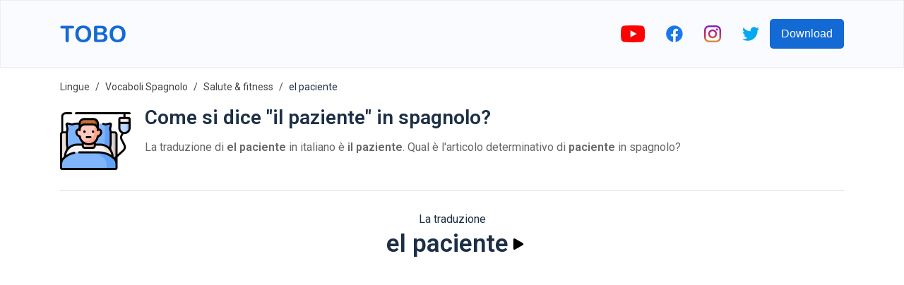

--- FILE ---
content_type: text/html; charset=utf-8
request_url: https://www.google.com/recaptcha/api2/aframe
body_size: 269
content:
<!DOCTYPE HTML><html><head><meta http-equiv="content-type" content="text/html; charset=UTF-8"></head><body><script nonce="mRLqUhvuAN8f8GzNFg7i5Q">/** Anti-fraud and anti-abuse applications only. See google.com/recaptcha */ try{var clients={'sodar':'https://pagead2.googlesyndication.com/pagead/sodar?'};window.addEventListener("message",function(a){try{if(a.source===window.parent){var b=JSON.parse(a.data);var c=clients[b['id']];if(c){var d=document.createElement('img');d.src=c+b['params']+'&rc='+(localStorage.getItem("rc::a")?sessionStorage.getItem("rc::b"):"");window.document.body.appendChild(d);sessionStorage.setItem("rc::e",parseInt(sessionStorage.getItem("rc::e")||0)+1);localStorage.setItem("rc::h",'1769419632154');}}}catch(b){}});window.parent.postMessage("_grecaptcha_ready", "*");}catch(b){}</script></body></html>

--- FILE ---
content_type: image/svg+xml
request_url: https://firebasestorage.googleapis.com/v0/b/words-editor.appspot.com/o/wordImages%2FtGJnzS10u2FwHUJFv6bN.svg?alt=media&token=337fd591-cca7-4eb4-9d18-2cb0ccc04685
body_size: 10537
content:
<svg id="Capa_1" enable-background="new 0 0 512 512" height="512" viewBox="0 0 512 512" width="512" xmlns="http://www.w3.org/2000/svg"><g><g><path d="m395.94 192.59h-374.929c-7.427 0-13.448 6.021-13.448 13.448v209.723h401.824v-209.724c.001-7.427-6.02-13.447-13.447-13.447z" fill="#eedfda"/></g><g><path d="m395.827 192.59h-21.944c7.49 0 13.561 6.071 13.561 13.561v209.61h21.944v-209.61c0-7.49-6.072-13.561-13.561-13.561z" fill="#c9beb9"/></g><g><path d="m363.517 308.273c-.97-4.498-.754-9.171.639-13.557 2.017-6.354 3.108-13.119 3.108-20.141v-78.225c0-6.959-1.07-13.668-3.052-19.973-1.373-4.367-1.583-9.016-.618-13.491l5.577-25.867c1.1-5.101-3.435-9.636-8.536-8.536l-25.148 5.422c-4.601.992-9.384.749-13.851-.733-6.58-2.184-13.613-3.373-20.926-3.373h-184.783c-7.313 0-14.346 1.189-20.926 3.373-4.467 1.483-9.25 1.725-13.851.733l-25.148-5.422c-5.101-1.1-9.636 3.435-8.536 8.536l5.577 25.867c.965 4.475.755 9.124-.618 13.491-1.982 6.305-3.052 13.014-3.052 19.973v78.225c0 7.022 1.091 13.787 3.108 20.141 1.393 4.386 1.608 9.059.639 13.557l-5.654 26.227c-1.1 5.101 3.435 9.636 8.536 8.536l26.227-5.654c4.498-.97 9.171-.754 13.557.639 6.354 2.017 13.119 3.108 20.141 3.108h184.783c7.022 0 13.787-1.091 20.141-3.108 4.386-1.393 9.059-1.608 13.557-.639l26.227 5.654c5.101 1.1 9.636-3.435 8.536-8.536z" fill="#80b4fb"/></g><g><path d="m363.517 308.273c-.97-4.498-.754-9.171.639-13.557 2.017-6.354 3.108-13.119 3.108-20.141v-78.225c0-6.959-1.07-13.668-3.052-19.973-1.373-4.367-1.583-9.016-.618-13.491l5.577-25.867c1.1-5.101-3.435-9.636-8.536-8.536l-25.148 5.422c-4.43.955-9.028.753-13.351-.586.117.457.239.912.38 1.363 1.982 6.305 3.052 13.014 3.052 19.973v78.225c0 7.022-1.091 13.788-3.108 20.141-1.392 4.386-1.608 9.059-.639 13.557l5.654 26.227c1.1 5.101-3.435 9.636-8.536 8.536l-26.227-5.654c-4.498-.97-9.171-.754-13.557.639-6.354 2.017-13.119 3.108-20.141 3.108h-184.782c-7.022 0-13.787-1.091-20.141-3.108-.415-.132-.835-.243-1.255-.354 1.059 4.016 1.163 8.23.285 12.302l-5.654 26.227c-1.1 5.101 3.435 9.636 8.536 8.536l26.227-5.654c4.498-.97 9.171-.754 13.557.639 6.354 2.017 13.119 3.108 20.141 3.108h184.783c7.022 0 13.787-1.091 20.141-3.108 4.386-1.392 9.059-1.608 13.557-.639l26.227 5.654c5.101 1.1 9.636-3.435 8.536-8.536z" fill="#61a2f9"/></g><g><path d="m292.513 281.343h-168.388c-48.739 0-88.25 39.511-88.25 88.25v43.479h344.888v-43.479c0-48.739-39.511-88.25-88.25-88.25z" fill="#f9f5f5"/></g><g><path d="m291.767 281.343h-37.255c49.151 0 88.996 39.845 88.996 88.996v42.734h37.255v-42.734c0-49.152-39.845-88.996-88.996-88.996z" fill="#eedfda"/></g><g><path d="m238.096 305.104h-59.553c-7.541 0-13.655-6.113-13.655-13.655v-48.462h86.863v48.462c0 7.541-6.114 13.655-13.655 13.655z" fill="#ffcbbe"/></g><g><path d="m229.353 242.987v48.346c0 7.605-6.165 13.77-13.77 13.77h22.398c7.605 0 13.77-6.165 13.77-13.77v-48.346z" fill="#ffa68d"/></g><g><g><path d="m242.148 95.721h-67.658c-17.673 0-32 14.327-32 32v46.67h131.658v-46.67c0-17.673-14.327-32-32-32z" fill="#c56e37"/></g><g><path d="m241.878 95.721h-16.232c16.627 0 30.106 13.479 30.106 30.106v48.564h18.397v-46.4c-.001-17.822-14.449-32.27-32.271-32.27z" fill="#8f4e24"/></g><g><path d="m149.584 193.192c3.921 12.056 7.944 24.395-2.339 27.739s-23.468-8.855-27.389-20.912c-3.921-12.056 1.238-24.541 11.521-27.885 10.283-3.343 14.286 9.002 18.207 21.058z" fill="#ffcbbe"/></g><g><path d="m267.054 193.192c-3.921 12.056-7.944 24.395 2.339 27.739s23.468-8.855 27.389-20.912c3.921-12.056-1.238-24.541-11.521-27.885-10.283-3.343-14.286 9.002-18.207 21.058z" fill="#ffcbbe"/></g><g><path d="m237.831 135.056h-59.024c-20.058 0-36.317 16.26-36.317 36.317v42.759c0 36.052 29.226 65.278 65.278 65.278h1.103c36.052 0 65.278-29.226 65.278-65.278v-42.759c-.001-20.057-16.261-36.317-36.318-36.317z" fill="#ffcbbe"/></g><g><path d="m248.147 136.627c1.018 3.363 1.571 6.928 1.571 10.623v41.901c0 36.356-29.473 65.829-65.829 65.829-11.904 0-23.06-3.176-32.696-8.703 11.352 19.791 32.674 33.133 57.126 33.133 36.356 0 65.829-29.473 65.829-65.829v-41.901c0-16.532-10.955-30.5-26.001-35.053z" fill="#ffa68d"/></g></g><g><path d="m267.054 193.192c-3.921 12.056-7.944 24.395 2.339 27.739s23.468-8.855 27.389-20.912c3.921-12.056-1.238-24.541-11.521-27.885-10.283-3.343-14.286 9.002-18.207 21.058z" fill="#ffa68d"/></g><g><path d="m467.664 198.011h-.621c-20.305 0-36.765-16.46-36.765-36.765v-66.175c0-3.651 2.96-6.61 6.61-6.61h60.931c3.651 0 6.61 2.96 6.61 6.61v66.175c0 20.304-16.46 36.765-36.765 36.765z" fill="#f9f5f5"/></g><g><path d="m497.763 88.46h-22.127c3.682 0 6.666 2.985 6.666 6.666v65.809c0 16.623-10.94 30.69-26.012 35.396 3.494 1.091 7.21 1.68 11.064 1.68 20.476 0 37.076-16.599 37.076-37.076v-65.809c-.001-3.681-2.985-6.666-6.667-6.666z" fill="#eedfda"/></g><g><path d="m430.278 124.45v36.485c0 20.476 16.599 37.076 37.076 37.076 20.476 0 37.076-16.599 37.076-37.076v-36.485z" fill="#bed8fb"/></g><g><path d="m482.302 124.45v36.485c0 16.623-10.94 30.69-26.012 35.396 3.494 1.091 7.21 1.68 11.064 1.68 20.476 0 37.076-16.599 37.076-37.076v-36.485z" fill="#9dc6fb"/></g><g><path d="m282.253 337.93h-147.791c-42.572 0-81.224 16.771-109.718 44.063-10.864 10.406-16.992 24.809-16.992 39.853v30.222c0 3.128 2.536 5.664 5.664 5.664h390.192c3.128 0 5.664-2.536 5.664-5.664v-29.931c0-14.994-6.097-29.344-16.889-39.754-28.533-27.523-67.354-44.453-110.13-44.453z" fill="#80b4fb"/></g><g><path d="m392.383 382.384c-28.534-27.524-67.355-44.453-110.13-44.453h-72.36c42.776 0 81.597 16.93 110.13 44.453 10.792 10.41 16.889 24.76 16.889 39.754v29.931c0 3.128-2.536 5.664-5.664 5.664h72.36c3.128 0 5.664-2.536 5.664-5.664v-29.931c0-14.994-6.097-29.345-16.889-39.754z" fill="#61a2f9"/></g><g><ellipse cx="177.469" cy="187.473" rx="9.063" ry="9.063" transform="matrix(.995 -.099 .099 .995 -17.61 18.4)"/><ellipse cx="239.169" cy="187.473" rx="9.063" ry="9.063" transform="matrix(.995 -.099 .099 .995 -17.309 24.48)"/><path d="m220.761 219.565h-27.228c-4.177 0-7.563 3.386-7.563 7.563 0 4.178 3.386 7.563 7.563 7.563h27.228c4.177 0 7.563-3.386 7.563-7.563s-3.386-7.563-7.563-7.563z"/><path d="m497.763 80.897h-22.847v-19.066h29.513c4.177 0 7.563-3.386 7.563-7.563s-3.386-7.563-7.563-7.563h-388.735c-4.177 0-7.563 3.386-7.563 7.563s3.386 7.563 7.563 7.563h344.096v19.066h-22.846c-7.846 0-14.229 6.384-14.229 14.229v65.809c.172 7.345 1.582 14.977 6.472 23.129 4.08 6.708 9.88 12.258 16.78 16.041l-4.94 7.942c-7.367 11.844-8.052 26.943-1.788 39.405l20.542 40.866c4.969 9.886 2.816 22.071-5.234 29.654l-37.596 34.015v-145.836c0-11.648-9.476-21.124-21.124-21.124h-21.862c-.568-3.699-1.414-7.347-2.537-10.92-.976-3.105-1.129-6.435-.44-9.629l5.576-25.866c1.06-4.918-.43-9.977-3.987-13.535-3.557-3.557-8.618-5.052-13.537-3.988-7.839 1.033-27.03 7.836-35.021 4.903-2.983-.99-6.056-1.795-9.132-2.395-4.098-.792-8.071 1.88-8.869 5.98s1.879 8.071 5.979 8.869c2.444.476 4.886 1.116 7.258 1.903 5.726 1.9 11.89 2.229 17.827.948l24.571-5.297-5.452 25.291c-2.836 10.844 3.713 22.529 3.5 35.059v78.225c0 6.091-.927 12.097-2.754 17.853-.583 1.835-.988 3.715-1.25 5.613-17.042-15.086-39.432-24.26-63.929-24.26h-32.453v-7.433c10.52-10.16 18.046-23.466 21.001-38.541 10.93-3.668 20.215-14.856 23.66-25.447 5.204-16.002-2.142-32.787-16.374-37.416-.001-.001-.001-.001-.001-.001-1.552-.503-3.596-.949-5.888-.916v-36.034c0-21.964-17.869-39.834-39.834-39.834h-67.119c-20.008 0-36.613 14.831-39.412 34.075h-19.421c-10.698-1.087-21.507 5.392-33.182 4.277l-25.149-5.423c-4.918-1.061-9.979.432-13.535 3.989-3.557 3.558-5.047 8.617-3.987 13.535l5.576 25.867c.689 3.194.537 6.523-.44 9.629-1.123 3.572-1.969 7.22-2.537 10.919h-19.191v-106.898c0-8.986 7.311-16.298 16.297-16.298h41.124c4.177 0 7.563-3.386 7.563-7.563s-3.386-7.563-7.563-7.563h-41.124c-17.327 0-31.424 14.097-31.424 31.424v111.234c-5.066 3.862-8.355 9.94-8.355 16.788l.188 245.917c0 7.293 5.934 13.228 13.227 13.228h390.192c7.294 0 13.227-5.934 13.227-13.228l.116-79.683 47.798-43.245c.033-.03.066-.06.098-.091 12.941-12.132 16.415-31.675 8.449-47.525l-20.542-40.866c-3.914-7.787-3.486-17.221 1.117-24.622l6.819-10.962c2.175.327 4.399.499 6.664.499s0 0 0 0c16.153 0 30.329-8.624 38.167-21.509 2.881-4.252 6.666-14.529 6.472-23.129v-65.808c.001-7.846-6.383-14.23-14.229-14.23zm-95.939 125.254v159.52l-8.266 7.479c-1.725-1.558-3.474-3.082-5.254-4.56-.324-18.135-5.671-35.063-14.708-49.453-1.114-6.585-4.48-14.802-2.232-22.133 2.298-7.237 3.463-14.784 3.463-22.43v-74.421h21c3.307 0 5.997 2.691 5.997 5.998zm-229.373 71.448c10.65 5.977 22.902 9.374 35.868 9.374 12.967 0 25.218-3.397 35.868-9.374v13.734c0 3.422-2.785 6.207-6.207 6.207h-59.322c-3.423 0-6.207-2.785-6.207-6.207zm110.471-98.272c6.301 2.049 9.292 10.283 6.668 18.354-2.572 7.907-10.65 15.948-16.308 16.234-3.681.185-6.693 2.997-7.13 6.656-3.493 29.232-28.355 51.276-57.832 51.276s-54.34-22.044-57.832-51.276c-.437-3.66-3.449-6.471-7.13-6.656-5.659-.286-13.737-8.326-16.308-16.234-2.625-8.071.367-16.305 6.667-18.353.317-.103.566-.184.802-.184.493 0 .929.353 1.812 1.591 1.909 2.681 5.329 3.823 8.463 2.818 3.904-1.111 6.005-6.617 5.261-11.873 0-16.024 13.036-29.06 29.061-29.06h58.41c16.024 0 29.061 13.036 29.061 29.06-.171 4.026-.471 9.402 5.261 11.873 3.134 1.005 6.555-.137 8.463-2.818 1.303-1.831 1.633-1.724 2.611-1.408zm-132.869-51.335c0-13.624 11.084-24.707 24.707-24.707h67.118c13.623 0 24.707 11.083 24.707 24.707v10.441c-7.775-6.804-17.942-10.939-29.061-10.939h-58.41c-11.119 0-21.286 4.135-29.061 10.939zm-70.496 13.305c5.936 1.278 12.1.95 17.828-.949 5.972-1.982 12.211-2.988 18.543-2.988h18.999v26.665c-2.29-.034-4.337.412-5.889.918-14.232 4.629-21.578 21.413-16.374 37.416 3.444 10.593 12.728 21.78 23.66 25.447 2.955 15.075 10.481 28.381 21.001 38.541v7.433h-32.453c-24.496 0-46.887 9.174-63.929 24.261-.262-1.899-.668-3.779-1.25-5.613-1.827-5.755-2.754-11.763-2.754-17.853v-78.225c-.641-10.818 6.302-22.612 3.5-35.059l-5.452-25.291zm-64.43 64.854c0-3.307 2.69-5.997 5.998-5.997h20.686v74.421c0 7.646 1.165 15.193 3.463 22.43 2.286 4.612-1.189 17.139-2.233 22.133-9.048 14.409-14.397 31.361-14.708 49.522-3.022 2.512-5.965 5.136-8.822 7.872-1.546 1.481-3.008 3.038-4.385 4.661v-175.042zm386.581 244.018h-386.393v-28.323c0-12.932 5.344-25.466 14.66-34.391 20.909-20.028 46.889-33.552 75.13-39.113 4.098-.807 6.767-4.783 5.96-8.881-.807-4.1-4.785-6.771-8.882-5.96-20.597 4.054-40.085 11.977-57.591 23.257 6.486-38.457 40.005-67.852 80.278-67.852h32.453v2.427c0 11.764 9.57 21.334 21.334 21.334h59.322c11.764 0 21.333-9.57 21.333-21.334v-2.427h32.453c40.239 0 73.733 29.344 80.26 67.753-26.572-17.104-57.535-26.292-89.775-26.292h-143.33c-4.177 0-7.563 3.386-7.563 7.563 0 4.178 3.386 7.563 7.563 7.563h143.333c34.329 0 67.068 11.455 93.659 32.52.07.058.144.112.216.168 3.799 3.021 7.472 6.238 11.005 9.646 9.264 8.935 14.576 21.44 14.576 34.31v28.032zm95.158-354.145v20.863h-59.025v-20.863zm-2.323 76.388c-2.926 8.628-15.692 18.665-27.19 18.035-16.273 0-29.512-13.239-29.512-29.512v-28.922h59.025v28.922c-.428 4.049.2 4.675-2.323 11.477z"/></g></g></svg>

--- FILE ---
content_type: image/svg+xml
request_url: https://firebasestorage.googleapis.com/v0/b/words-editor.appspot.com/o/courses%2Fhealth-fitness-spanish-vocabulary-list%2FcourseImage.svg?alt=media&token=eded4a6b-2f96-4b23-871f-20a4c7ca7e00
body_size: 3665
content:
<?xml version="1.0" encoding="iso-8859-1"?>
<!-- Generator: Adobe Illustrator 19.0.0, SVG Export Plug-In . SVG Version: 6.00 Build 0)  -->
<svg version="1.1" id="Layer_1" xmlns="http://www.w3.org/2000/svg" xmlns:xlink="http://www.w3.org/1999/xlink" x="0px" y="0px"
	 viewBox="0 0 512 512" style="enable-background:new 0 0 512 512;" xml:space="preserve">
<path style="fill:#B8F4F2;" d="M253.563,109.664c0,59.641-48.799,108.163-108.782,108.163S36,169.305,36,109.664
	c0-4.142,3.377-7.5,7.543-7.5s7.543,3.358,7.543,7.5c0,51.37,42.032,93.163,93.696,93.163s93.696-41.793,93.696-93.163
	c0-4.142,3.377-7.5,7.543-7.5C250.186,102.164,253.563,105.521,253.563,109.664z"/>
<path style="fill:#B7B7B7;" d="M388.379,272.5v115.167c0,68.558-56.444,124.333-125.823,124.333s-125.823-55.775-125.823-124.333
	V322.5c0-4.142,3.377-7.5,7.543-7.5s7.543,3.358,7.543,7.5v65.167c0,60.287,49.677,109.333,110.738,109.333
	s110.738-49.046,110.738-109.333V272.5c0-4.142,3.377-7.5,7.543-7.5S388.379,268.358,388.379,272.5z M253.563,230V55
	c0-26.191-21.55-47.5-48.039-47.5c-4.166,0-7.543,3.358-7.543,7.5s3.377,7.5,7.543,7.5c18.17,0,32.953,14.58,32.953,32.5v175
	c0,17.92-14.783,32.5-32.953,32.5H84.038c-18.17,0-32.952-14.58-32.952-32.5V55c0-17.92,14.782-32.5,32.952-32.5
	c4.166,0,7.543-3.358,7.543-7.5s-3.377-7.5-7.543-7.5C57.55,7.5,36,28.808,36,55v175c0,26.191,21.55,47.5,48.038,47.5h121.486
	C232.013,277.5,253.563,256.192,253.563,230z"/>
<path style="fill:#9CDBD8;" d="M206.537,270c0,8.284-6.799,15-15.186,15h-31.384v30c0,8.284-6.799,15-15.186,15
	s-15.186-6.716-15.186-15v-30H98.212c-8.387,0-15.186-6.716-15.186-15s6.799-15,15.186-15h93.139
	C199.738,255,206.537,261.716,206.537,270z"/>
<g>
	<path style="fill:#81D3D1;" d="M206.537,270c0,8.284-6.799,15-15.186,15h-31.384v30c0,8.284-6.799,15-15.186,15
		c-0.566,0-1.123-0.036-1.673-0.096V280c0-5.523,4.477-10,10-10l0,0c6.661,0,10.524-7.538,6.634-12.945
		c-0.492-0.684-0.982-1.369-1.469-2.055h33.078C199.738,255,206.537,261.716,206.537,270z"/>
	<path style="fill:#81D3D1;" d="M130.608,15c0,8.284-6.754,15-15.086,15H95.074c-8.332,0-15.086-6.716-15.086-15S86.742,0,95.074,0
		h20.448C123.854,0,130.608,6.716,130.608,15z M196.513,0h-20.448c-8.332,0-15.086,6.716-15.086,15s6.754,15,15.086,15h20.448
		c8.332,0,15.086-6.716,15.086-15S204.845,0,196.513,0z"/>
</g>
<path style="fill:#9CDBD8;" d="M130.591,14.667H80.006C80.186,6.538,86.856,0,95.074,0h20.448
	C123.741,0,130.411,6.538,130.591,14.667z M196.513,0h-20.448c-8.218,0-14.889,6.538-15.069,14.667h50.585
	C211.402,6.538,204.732,0,196.513,0z"/>
<path style="fill:#FC7F59;" d="M268.743,356.409C205.388,298.454,86.259,169.553,149.997,92.53l0,0
	c30.509-30.04,79.975-30.04,110.485,0l43.413,42.745l43.413-42.745c30.509-30.04,79.975-30.04,110.485,0l0,0
	c63.738,77.022-55.391,205.923-118.746,263.878C329.49,365.15,316.938,370,303.895,370l0,0
	C290.851,370,278.299,365.15,268.743,356.409z"/>
<path style="fill:#F4684D;" d="M339.045,356.409C329.49,365.15,316.938,370,303.895,370c-5.128,0-10.176-0.76-15-2.201
	c7.446-2.224,14.352-6.085,20.151-11.39C372.401,298.454,491.53,169.553,427.792,92.53l0,0
	c-11.421-11.245-25.498-18.279-40.242-21.105c24.644-4.724,51.153,2.31,70.242,21.105l0,0
	C521.53,169.553,402.401,298.454,339.045,356.409z"/>
<path style="fill:#CECECE;" d="M396.021,308.333v50c0,8.284-6.799,15-15.186,15s-15.186-6.716-15.186-15v-50H396.021z"/>
<path style="fill:#DDDDDD;" d="M365.65,358.333v-50h15.813v64.969c-0.21,0.008-0.415,0.031-0.627,0.031
	C372.449,373.333,365.65,366.617,365.65,358.333z"/>
<path style="fill:#B0EAE7;" d="M379.992,200c33.082,0,59.899,26.49,59.899,59.167s-26.818,59.167-59.899,59.167
	s-59.899-26.49-59.899-59.167S346.91,200,379.992,200z"/>
<path style="fill:#81D3D1;" d="M379.992,210c27.49,0,49.776,22.013,49.776,49.167s-22.285,49.167-49.776,49.167
	c-27.49,0-49.776-22.013-49.776-49.167S352.502,210,379.992,210z"/>
<path style="fill:#DDDDDD;" d="M379.992,234.217c13.95,0,25.259,11.17,25.259,24.95s-11.309,24.95-25.259,24.95
	s-25.259-11.17-25.259-24.95S366.042,234.217,379.992,234.217z"/>
<g>
</g>
<g>
</g>
<g>
</g>
<g>
</g>
<g>
</g>
<g>
</g>
<g>
</g>
<g>
</g>
<g>
</g>
<g>
</g>
<g>
</g>
<g>
</g>
<g>
</g>
<g>
</g>
<g>
</g>
</svg>


--- FILE ---
content_type: image/svg+xml
request_url: https://firebasestorage.googleapis.com/v0/b/words-editor.appspot.com/o/wordImages%2FDRuhtwiOUltegbipzuDJ.svg?alt=media&token=c2d93e23-4f15-40cc-b44a-10b0e8b28f1e
body_size: 1923
content:
<?xml version="1.0" encoding="iso-8859-1"?>
<!-- Generator: Adobe Illustrator 19.0.0, SVG Export Plug-In . SVG Version: 6.00 Build 0)  -->
<svg version="1.1" id="Capa_1" xmlns="http://www.w3.org/2000/svg" xmlns:xlink="http://www.w3.org/1999/xlink" x="0px" y="0px"
	 viewBox="0 0 512 512" style="enable-background:new 0 0 512 512;" xml:space="preserve">
<path style="fill:#F7A6A6;" d="M426.372,293.332c-22.007-6.294-45.374,3.99-55.614,24.461h-61.793
	c-21.937-29.255-63.435-35.178-92.69-13.241c-5.023,3.761-9.481,8.218-13.241,13.241h-61.793
	c-10.24-20.471-33.607-30.755-55.614-24.461L0,317.793V512h512V317.793L426.372,293.332z"/>
<path style="fill:#F59A9A;" d="M0,512h512V317.793l-11.97-3.416C351.585,443.666,107.123,460.306,0,464.649V512z"/>
<path style="fill:#E6E6E6;" d="M206.645,128.883L206.645,128.883c-8.21-3.505-17.046-5.314-25.971-5.297l0,0
	c-36.405,0-65.916,29.511-65.916,65.916l0,0l0,0c0,38.135,6.859,75.961,20.25,111.669l6.232,16.622l7.292,131.213
	c0.865,15.528,13.709,27.683,29.263,27.683l0,0c14.504,0,26.827-10.62,28.981-24.964l18.812-125.352
	c2.242-15.069,15.175-26.227,30.411-26.236l0,0c15.219,0,28.151,11.14,30.411,26.191l18.812,125.352
	c2.127,14.362,14.46,25,28.981,25.009l0,0c15.554,0,28.398-12.156,29.263-27.683l7.292-131.213l6.232-16.622
	c13.391-35.708,20.25-73.534,20.25-111.669l0,0c0-36.405-29.511-65.916-65.916-65.916l0,0c-8.925-0.018-17.761,1.792-25.971,5.297
	l0,0C273.841,142.389,238.159,142.389,206.645,128.883z"/>
<path style="fill:#F2F2F2;" d="M158.897,211.862h-17.655v-10.593c0.468-21.063,12.288-40.218,30.897-50.079l8.757,15.325
	c-13.082,6.771-21.495,20.074-21.998,34.798V211.862z"/>
<g>
	<path style="fill:#DEDEDE;" d="M148.533,449.006c0.856,16.163,14.654,28.575,30.817,27.719c13.93-0.733,25.415-11.193,27.445-25
		l14.548-96.98c-24.108,13.444-49.708,24.029-76.279,31.532L148.533,449.006z"/>
	<path style="fill:#DEDEDE;" d="M280.982,313.141c2.825,3.902,4.687,8.422,5.429,13.188l18.812,125.352
		c2.357,16.013,17.249,27.083,33.262,24.726c13.806-2.03,24.267-13.515,25-27.445l7.274-131.169l6.232-16.622
		c13.391-35.708,20.25-73.534,20.25-111.669c0-9.446-2.048-18.785-5.994-27.366C366.08,219.983,328.422,271.554,280.982,313.141z"/>
</g>
<polygon style="fill:#F9BC61;" points="512,97.103 459.034,97.103 512,0 361.931,97.103 423.724,97.103 361.931,211.862 "/>
<g>
</g>
<g>
</g>
<g>
</g>
<g>
</g>
<g>
</g>
<g>
</g>
<g>
</g>
<g>
</g>
<g>
</g>
<g>
</g>
<g>
</g>
<g>
</g>
<g>
</g>
<g>
</g>
<g>
</g>
</svg>


--- FILE ---
content_type: image/svg+xml
request_url: https://firebasestorage.googleapis.com/v0/b/words-editor.appspot.com/o/wordImages%2FFzC1CjdgSDB0jhhW9Uzo.svg?alt=media&token=51d6b8c5-93cc-4127-b03b-f0595e92a58c
body_size: 2510
content:
<svg height="512" viewBox="0 0 512 512" width="512" xmlns="http://www.w3.org/2000/svg"><g id="Corona_Virus_Symptoms_Headache" data-name="Corona Virus Symptoms Headache"><g id="Flat"><path d="m359.818 387.435s-57.44 56.8-118.38 76.18a8.01 8.01 0 0 1 -10.23-9.39c3.91-17.29 7.52-29.4 9.06-34.29l-8.08-28.45-50.02 14.21a35.727 35.727 0 0 1 -27.37-3.19c-19.55-10.9-17.7-30.06-25.72-51.93-22.93-7.26-27.42-5.8-30.09-11.25-2.75-5.6.93-7.14 14.6-43.22-7.91-28.4-13.74-48.38-17.96-62.55l199.32-64.3c67.2 216.46 64.87 218.18 64.87 218.18z" fill="#ffdfc5"/><path d="m331.224 287.353a216.857 216.857 0 0 1 -98.989 104.3l8.033 28.282c-1.54 4.89-5.15 17-9.06 34.29a8.01 8.01 0 0 0 10.23 9.39c60.94-19.38 118.38-76.18 118.38-76.18s1.382-1.026-28.594-100.082z" fill="#ffd5c7"/><path d="m342.192 349.889c-73.655-6.088-92.751-73.3-104.16-113.452-2.517-8.857-9.669-11.213-18.011-7.877-.642.257-72.162 20.556-72.579 20.665-22.726 6.045-43.441 3.441-61.575-7.742-40.467-24.957-53.151-83.849-53.667-86.343-1.736-8.326 8.506-13.095 13.707-7.066 38.286 37.656 184.615-137.994 251.693-68.289 17.944-2.6 35.382 4.841 49.565 21.3 18.46 21.418 29.656 55.692 31.527 96.509 2.1 45.818-7.733 96.773-28.433 147.356a8 8 0 0 1 -8.067 4.939z" fill="#68676b"/><path d="m378.688 197.59c-1.788-39.009-12.1-72.033-29.123-93.579a211.9 211.9 0 0 1 -100.255 167.665c13.743 35.72 38.367 73.707 92.882 78.213a8 8 0 0 0 8.063-4.943c20.7-50.583 30.532-101.538 28.433-147.356z" fill="#58575b"/><path d="m301.758 264.665c0 17.83-8.5 32.63-26.99 38.36-8.1 4.59-13.64 8.17-17.69 10.79l-26.32-60.17 10.92-6.11c-4.58-36.25 44.28-47.32 57.36-1.29a67.6 67.6 0 0 1 2.72 18.42z" fill="#ffdfc5"/><circle cx="136" cy="176" fill="#8a8a8c" r="24"/><circle cx="192.569" cy="170.343" fill="#8a8a8c" r="12"/><g fill="#f27c6d"><path d="m256.811 189.685 33.94-111.937a8 8 0 0 1 7.656-5.676h44.762c18.769-65.74 15.512-69.05 22.69-71.524 7.312-2.518 6.422 1.985 70.963 49.153a7.993 7.993 0 0 1 1.8 10.862c-49.717 71.187-47.5 75.473-55.364 75.473h-53.186l-59.872 61.542c-5.737 5.903-15.833.165-13.389-7.893z"/><path d="m240.344 133.68 26.668-88a8 8 0 0 1 7.656-5.68h43.9l1.7-6.4a8 8 0 1 1 15.462 4.112l-3.283 12.345a8 8 0 0 1 -7.73 5.943h-44.117l-24.947 82.32c-3.081 10.18-18.381 5.497-15.309-4.64z"/><path d="m303.521 197.736a8 8 0 0 1 -.161-11.313l31.111-32c4.188-4.306 4.989-1.6 61.883-2.423l11.477-17.822a8 8 0 1 1 13.451 8.663c-12.871 18.146-13.25 25.159-20.565 25.159h-57.13l-28.754 29.577a8 8 0 0 1 -11.312.159z"/><path d="m444.857 91.457a8 8 0 0 1 -2.4-11.057l24-37.292a8 8 0 0 1 13.455 8.66l-24 37.292a8 8 0 0 1 -11.055 2.397z"/><circle cx="432.467" cy="112" r="8"/><circle cx="334.347" cy="8" r="8"/></g><path d="m457.582 512a202.849 202.849 0 0 0 -21.728-53.738c-16.976-29.035-41.4-55.127-76.862-82.112-14.992 15.85-46.992 47.85-127.809 78.819-5.119 22.665-8.528 41.493-10.795 57.031z" fill="#96e0d7"/><path d="m408 512v-16.432c-.128-30.691-25.342-55.568-56.259-55.568h-.24a55.824 55.824 0 0 0 -55.501 56v16z" fill="#afefde"/><circle cx="384" cy="40" fill="#ffa596" r="16"/><circle cx="368" cy="72" fill="#ffa596" r="8"/></g></g></svg>